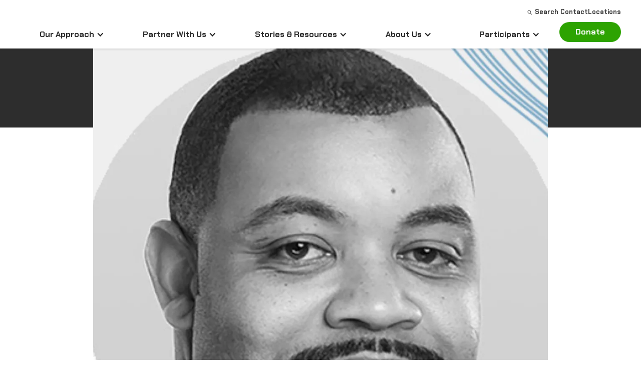

--- FILE ---
content_type: text/html
request_url: https://www.ceoworks.org/blog/fair-chance-conversations-keilon-ratliff-kelly-services
body_size: 17840
content:
<!DOCTYPE html><!-- This site was created in Webflow. https://webflow.com --><!-- Last Published: Fri Jan 16 2026 14:25:39 GMT+0000 (Coordinated Universal Time) --><html data-wf-domain="www.ceoworks.org" data-wf-page="68947d34a0336d711a4a12e1" data-wf-site="68947d34a0336d711a4a12f1" lang="en" data-wf-collection="68947d34a0336d711a4a13cd" data-wf-item-slug="fair-chance-conversations-keilon-ratliff-kelly-services"><head><meta charset="utf-8"/><title>CEO | Fair Chance Conversations: Keilon Ratliff, Kelly Services</title><meta content="In our most recent fair chance conversation Salomon Moreno-Rosa and Matt Joyce had a conversation with Keilon Ratliff of Kelly services. Ratliff discussed how, as a staffing firm, Kelly Services has been able to drive the conversation about fair chance hiring at their client companies." name="description"/><meta content="width=device-width, initial-scale=1" name="viewport"/><meta content="Webflow" name="generator"/><link href="https://cdn.prod.website-files.com/68947d34a0336d711a4a12f1/css/ceo-staging.webflow.shared.1f16a3ab4.css" rel="stylesheet" type="text/css" integrity="sha384-Hxajq0kpqrs6OA51J78ttFfb5Ipq+9BLRPuA67FNZuO0CcWztvGGHvnyJakyHYeb" crossorigin="anonymous"/><link href="https://fonts.googleapis.com" rel="preconnect"/><link href="https://fonts.gstatic.com" rel="preconnect" crossorigin="anonymous"/><script src="https://ajax.googleapis.com/ajax/libs/webfont/1.6.26/webfont.js" type="text/javascript"></script><script type="text/javascript">WebFont.load({  google: {    families: ["Inter:regular","Chakra Petch:regular,500,600,700"]  }});</script><script src="https://use.typekit.net/meb6zjv.js" type="text/javascript"></script><script type="text/javascript">try{Typekit.load();}catch(e){}</script><script type="text/javascript">!function(o,c){var n=c.documentElement,t=" w-mod-";n.className+=t+"js",("ontouchstart"in o||o.DocumentTouch&&c instanceof DocumentTouch)&&(n.className+=t+"touch")}(window,document);</script><link href="https://cdn.prod.website-files.com/68947d34a0336d711a4a12f1/68947d34a0336d711a4a132b_ceo_logo_32.png" rel="shortcut icon" type="image/x-icon"/><link href="https://cdn.prod.website-files.com/68947d34a0336d711a4a12f1/68947d34a0336d711a4a130d_ceo_logo_256.png" rel="apple-touch-icon"/><script async="" src="https://www.googletagmanager.com/gtag/js?id=G-19TYCQLQL2"></script><script type="text/javascript">window.dataLayer = window.dataLayer || [];function gtag(){dataLayer.push(arguments);}gtag('set', 'developer_id.dZGVlNj', true);gtag('js', new Date());gtag('config', 'G-19TYCQLQL2');</script><!-- Google tag (gtag.js) -->
<script async src="https://www.googletagmanager.com/gtag/js?id=AW-959612789"></script>
<script>
  window.dataLayer = window.dataLayer || [];
  function gtag(){dataLayer.push(arguments);}
  gtag('js', new Date());

  gtag('config', 'AW-959612789');
</script>

<!-- Event snippet for Form Fill /contact conversion page -->
<script>
  gtag('event', 'conversion', {'send_to': 'AW-959612789/GdlECOuOnHIQ9Y7KyQM'});
</script>

<meta name="keywords" content="Employment,Reentry,Justice-impacted,Jobs for felons,Ex-con jobs,Jobs after prison"></head><body class="body"><div class="page-wrapper"><div class="global-styles w-embed"><style>

/* Make text look crisper and more legible in all browsers */
body {
  -webkit-font-smoothing: antialiased;
  -moz-osx-font-smoothing: grayscale;
  font-smoothing: antialiased;
  text-rendering: optimizeLegibility;
}

/* Focus state style for keyboard navigation for the focusable elements */
*[tabindex]:focus-visible,
  input[type="file"]:focus-visible {
   outline: 0.125rem solid #4d65ff;
   outline-offset: 0.125rem;
}

/* Set color style to inherit */
.inherit-color * {
    color: inherit;
}

/* Get rid of top margin on first element in any rich text element */
.w-richtext > :not(div):first-child, .w-richtext > div:first-child > :first-child {
  margin-top: 0 !important;
}

/* Get rid of bottom margin on last element in any rich text element */
.w-richtext>:last-child, .w-richtext ol li:last-child, .w-richtext ul li:last-child {
	margin-bottom: 0 !important;
}


/* Make sure containers never lose their center alignment */
.container-medium,.container-small, .container-large {
	margin-right: auto !important;
  margin-left: auto !important;
}

/* 
Make the following elements inherit typography styles from the parent and not have hardcoded values. 
Important: You will not be able to style for example "All Links" in Designer with this CSS applied.
Uncomment this CSS to use it in the project. Leave this message for future hand-off.
*/
/*
a,
.w-input,
.w-select,
.w-tab-link,
.w-nav-link,
.w-dropdown-btn,
.w-dropdown-toggle,
.w-dropdown-link {
  color: inherit;
  text-decoration: inherit;
  font-size: inherit;
}
*/

/* Apply "..." after 3 lines of text */
.text-style-3lines {
	display: -webkit-box;
	overflow: hidden;
	-webkit-line-clamp: 3;
	-webkit-box-orient: vertical;
}

/* Apply "..." after 2 lines of text */
.text-style-2lines {
	display: -webkit-box;
	overflow: hidden;
	-webkit-line-clamp: 2;
	-webkit-box-orient: vertical;
}

/* These classes are never overwritten */
.hide {
  display: none !important;
}

@media screen and (max-width: 991px) {
    .hide, .hide-tablet {
        display: none !important;
    }
}
  @media screen and (max-width: 767px) {
    .hide-mobile-landscape{
      display: none !important;
    }
}
  @media screen and (max-width: 479px) {
    .hide-mobile{
      display: none !important;
    }
}
 
.margin-0 {
  margin: 0rem !important;
}
  
.padding-0 {
  padding: 0rem !important;
}

.spacing-clean {
padding: 0rem !important;
margin: 0rem !important;
}

.margin-top {
  margin-right: 0rem !important;
  margin-bottom: 0rem !important;
  margin-left: 0rem !important;
}

.padding-top {
  padding-right: 0rem !important;
  padding-bottom: 0rem !important;
  padding-left: 0rem !important;
}
  
.margin-right {
  margin-top: 0rem !important;
  margin-bottom: 0rem !important;
  margin-left: 0rem !important;
}

.padding-right {
  padding-top: 0rem !important;
  padding-bottom: 0rem !important;
  padding-left: 0rem !important;
}

.margin-bottom {
  margin-top: 0rem !important;
  margin-right: 0rem !important;
  margin-left: 0rem !important;
}

.padding-bottom {
  padding-top: 0rem !important;
  padding-right: 0rem !important;
  padding-left: 0rem !important;
}

.margin-left {
  margin-top: 0rem !important;
  margin-right: 0rem !important;
  margin-bottom: 0rem !important;
}
  
.padding-left {
  padding-top: 0rem !important;
  padding-right: 0rem !important;
  padding-bottom: 0rem !important;
}
  
.margin-horizontal {
  margin-top: 0rem !important;
  margin-bottom: 0rem !important;
}

.padding-horizontal {
  padding-top: 0rem !important;
  padding-bottom: 0rem !important;
}

.margin-vertical {
  margin-right: 0rem !important;
  margin-left: 0rem !important;
}
  
.padding-vertical {
  padding-right: 0rem !important;
  padding-left: 0rem !important;
}

</style></div><div class="nav_fixed"><div class="w-embed"><style>
/* Desktop-only hover behavior */
@media (min-width: 992px) {
  .nav_container {
    height: clamp(90px, 10svh, 106px);
    overflow: hidden;
    transition: height 0.3s ease;
  }
}
</style></div><div data-animation="default" data-collapse="medium" data-duration="400" data-easing="ease" data-easing2="ease" role="banner" class="nav_component w-nav"><div class="padding-global"><div class="container-large w-container"><div class="main_nav_wrap"><a href="/" class="brand w-nav-brand"><div class="code-embed w-embed"><svg xmlns="http://www.w3.org/2000/svg" viewBox="0 0 183.3 74" id="ceo-logo-full"><path fill="#2CA200" d="M73.4 37c0 20.3-16.4 36.7-36.7 36.7C16.4 73.7 0 57.3 0 37S16.4.3 36.7.3 73.4 16.7 73.4 37z"/><path fill="#FFF" d="M28 40.3c-.8 3.1-3.5 4.1-5.5 4.1-4.2 0-6.6-2.4-6.6-7.2 0-3.9 1.8-7.5 7-7.5 3 0 5 1.5 5 2.8 0 1.1-1.1 1.5-1.7 1.5-.5 0-.7-.2-.9-.7-.6-1.5-1.4-2.5-2.7-2.5-1.9 0-3.6 1.7-3.6 5.9 0 2.8.8 6.2 4.2 6.2 2.1 0 3.2-1 4-3l.8.4zM37.8 35.5c.8 0 1-.4 1-.9 0-1.1-.3-3.8-2.9-3.8-2.9 0-3.3 3.5-3.3 4.7h5.2zm-5.3 1.1c-.1 3 .7 6.3 4.2 6.3 2.2 0 3.2-1.3 4.1-3l.9.5c-.8 2.3-2.4 4-5.6 4-4.8 0-6.6-2.8-6.6-7.2 0-4.3 2.1-7.5 6.6-7.5 5.2 0 5.8 4.1 5.8 5.8 0 .9-.5 1.2-1.2 1.2l-8.2-.1zM50.6 43.4c2.6 0 3.8-2.4 3.8-6.3s-1.2-6.3-3.8-6.3c-2.6 0-3.8 2.4-3.8 6.3s1.2 6.3 3.8 6.3zm6.9-6.3c0 4.6-2.2 7.3-6.9 7.3-4.6 0-6.9-2.7-6.9-7.3s2.3-7.4 6.9-7.4 6.9 2.8 6.9 7.4z"/><g><path fill="currentColor" d="M87 21.1c0-3.1 2.3-5.2 5.4-5.2 2.2 0 3.5 1.2 4.2 2.5l-1.8.9c-.4-.8-1.3-1.5-2.4-1.5-1.8 0-3.2 1.4-3.2 3.3s1.3 3.3 3.2 3.3c1 0 1.9-.6 2.4-1.5l1.8.9c-.7 1.3-2 2.5-4.2 2.5-3.1 0-5.4-2.1-5.4-5.2zM97.4 22.5c0-2.1 1.6-3.8 3.8-3.8 2.2 0 3.7 1.6 3.7 4v.5h-5.4c.1.9.9 1.6 2.1 1.6.6 0 1.5-.3 1.9-.7l.9 1.3c-.7.7-1.9 1-3 1-2.3-.1-4-1.6-4-3.9zm3.8-2.2c-1.2 0-1.7.8-1.8 1.6h3.6c0-.8-.5-1.6-1.8-1.6zM111.3 26.2v-4.4c0-1-.5-1.4-1.3-1.4s-1.3.4-1.7.8v4.9h-1.9v-7.3h1.9v.9c.5-.5 1.4-1.1 2.6-1.1 1.6 0 2.4.9 2.4 2.3v5.2h-2zM115.8 24.3v-3.8h-1.2v-1.7h1.2v-2h1.9v2h1.5v1.7h-1.5v3.3c0 .5.2.8.7.8.3 0 .6-.1.7-.2l.4 1.5c-.3.3-.8.5-1.6.5-1.3-.1-2.1-.8-2.1-2.1zM120.5 22.5c0-2.1 1.6-3.8 3.8-3.8 2.2 0 3.7 1.6 3.7 4v.5h-5.4c.1.9.9 1.6 2.1 1.6.6 0 1.5-.3 1.9-.7l.9 1.3c-.7.7-1.9 1-3 1-2.4-.1-4-1.6-4-3.9zm3.7-2.2c-1.2 0-1.7.8-1.8 1.6h3.6c0-.8-.5-1.6-1.8-1.6zM129.7 26.2v-7.3h1.9v1c.5-.6 1.4-1.2 2.3-1.2v1.9h-.5c-.6 0-1.5.4-1.8.8v4.8h-1.9zM140.2 26.2v-5.6H139v-1.7h1.2v-.3c0-1.6 1-2.6 2.4-2.6.7 0 1.5.2 1.9.7l-.7 1.2c-.2-.2-.5-.3-.8-.3-.5 0-.9.3-.9 1.1v.3h1.5v1.7h-1.5v5.6l-1.9-.1zM144.3 22.5c0-2.1 1.5-3.8 3.9-3.8s3.9 1.8 3.9 3.8-1.5 3.8-3.9 3.8-3.9-1.7-3.9-3.8zm5.7 0c0-1.1-.7-2.1-1.9-2.1s-1.9 1-1.9 2.1.7 2.1 1.9 2.1c1.3 0 1.9-.9 1.9-2.1zM153.5 26.2v-7.3h1.9v1c.5-.6 1.4-1.2 2.3-1.2v1.9h-.5c-.6 0-1.5.4-1.8.8v4.8h-1.9zM87.5 42.1V32h7.1v1.9h-5V36h4.9v1.9h-4.9v2.3h5v1.9h-7.1zM105.4 42.1v-4.6c0-.7-.3-1.2-1.1-1.2-.7 0-1.2.5-1.5.8V42h-1.9v-4.6c0-.7-.3-1.2-1.1-1.2-.7 0-1.2.5-1.5.8v4.9h-1.9v-7.3h1.9v.9c.3-.4 1.3-1.1 2.4-1.1 1.1 0 1.8.5 2 1.3.4-.6 1.4-1.3 2.5-1.3 1.3 0 2.1.7 2.1 2.2v5.3l-1.9.2zM111.2 41.2v3.7h-1.9V34.8h1.9v.9c.6-.7 1.4-1.1 2.3-1.1 1.9 0 3.2 1.4 3.2 3.8s-1.4 3.8-3.2 3.8c-.9.1-1.7-.3-2.3-1zm3.5-2.7c0-1.3-.8-2.1-1.9-2.1-.6 0-1.3.3-1.6.8v2.6c.3.5 1 .8 1.6.8 1.2 0 1.9-.9 1.9-2.1zM118.2 42.1V32h1.9v10.1h-1.9zM121.6 38.5c0-2.1 1.5-3.8 3.9-3.8s3.9 1.8 3.9 3.8c0 2.1-1.5 3.8-3.9 3.8s-3.9-1.8-3.9-3.8zm5.7 0c0-1.1-.7-2.1-1.9-2.1s-1.9 1-1.9 2.1.7 2.1 1.9 2.1c1.3 0 1.9-1 1.9-2.1zM130.9 43.3c.2.1.4.1.6.1.5 0 .8-.1 1-.5l.3-.6-3-7.4h2.1l1.9 5.1 1.9-5.1h2.1l-3.4 8.5c-.5 1.4-1.5 1.7-2.8 1.8-.2 0-.7 0-.9-.1l.2-1.8zM148 42.1v-4.6c0-.7-.3-1.2-1.1-1.2-.7 0-1.2.5-1.5.8V42h-1.9v-4.6c0-.7-.3-1.2-1.1-1.2-.7 0-1.2.5-1.5.8v4.9H139v-7.3h1.9v.9c.3-.4 1.3-1.1 2.4-1.1 1.1 0 1.8.5 2 1.3.4-.6 1.4-1.3 2.5-1.3 1.3 0 2.1.7 2.1 2.2v5.3l-1.9.2zM151.5 38.5c0-2.1 1.6-3.8 3.8-3.8 2.2 0 3.7 1.6 3.7 4v.5h-5.4c.1.9.9 1.6 2.1 1.6.6 0 1.5-.3 1.9-.7l.9 1.3c-.7.7-1.9 1-3 1-2.4-.1-4-1.6-4-3.9zm3.7-2.3c-1.2 0-1.7.8-1.8 1.6h3.6c0-.7-.5-1.6-1.8-1.6zM165.3 42.1v-4.4c0-1-.5-1.4-1.3-1.4s-1.3.4-1.7.8V42h-1.9v-7.3h1.9v.9c.5-.5 1.4-1.1 2.6-1.1 1.6 0 2.4.9 2.4 2.3V42h-2zM169.6 40.3v-3.8h-1.2v-1.7h1.2v-2h1.9v2h1.5v1.7h-1.5v3.3c0 .5.2.8.7.8.3 0 .6-.1.7-.2l.4 1.5c-.3.3-.8.5-1.6.5-1.4-.1-2.1-.8-2.1-2.1zM87 53c0-3 2.2-5.2 5.3-5.2 3 0 5.3 2.2 5.3 5.2s-2.2 5.2-5.3 5.2c-3.1 0-5.3-2.1-5.3-5.2zm8.3 0c0-1.9-1.2-3.3-3.1-3.3-1.9 0-3.1 1.4-3.1 3.3s1.2 3.3 3.1 3.3c1.9 0 3.1-1.4 3.1-3.3zM101 57.1v3.7h-1.9v-10h1.9v.9c.6-.7 1.4-1.1 2.3-1.1 1.9 0 3.2 1.4 3.2 3.8s-1.4 3.8-3.2 3.8c-.9 0-1.7-.3-2.3-1.1zm3.5-2.7c0-1.3-.8-2.1-1.9-2.1-.6 0-1.3.3-1.6.8v2.6c.3.5 1 .8 1.6.8 1.1 0 1.9-.8 1.9-2.1zM109.9 57.1v3.7H108v-10h1.9v.9c.6-.7 1.4-1.1 2.3-1.1 1.9 0 3.2 1.4 3.2 3.8s-1.4 3.8-3.2 3.8c-.9 0-1.7-.3-2.3-1.1zm3.5-2.7c0-1.3-.8-2.1-1.9-2.1-.6 0-1.3.3-1.6.8v2.6c.3.5 1 .8 1.6.8 1.1 0 1.9-.8 1.9-2.1zM116.7 54.4c0-2.1 1.5-3.8 3.9-3.8s3.9 1.8 3.9 3.8-1.5 3.8-3.9 3.8c-2.5 0-3.9-1.7-3.9-3.8zm5.7 0c0-1.1-.7-2.1-1.9-2.1s-1.9 1-1.9 2.1.7 2.1 1.9 2.1 1.9-.9 1.9-2.1zM125.9 58.1v-7.3h1.9v1c.5-.6 1.4-1.2 2.3-1.2v1.9h-.5c-.6 0-1.5.4-1.8.8v4.8h-1.9zM132.6 56.2v-3.8h-1.2v-1.7h1.2v-2h1.9v2h1.5v1.7h-1.5v3.3c0 .5.2.8.7.8.3 0 .6-.1.7-.2l.4 1.5c-.3.3-.8.5-1.6.5-1.4-.1-2.1-.7-2.1-2.1zM142.6 58.1v-.9c-.5.5-1.4 1.1-2.6 1.1-1.6 0-2.4-.9-2.4-2.3v-5.2h1.9v4.4c0 1 .5 1.3 1.3 1.3.7 0 1.3-.4 1.7-.8v-4.9h1.9v7.3h-1.8zM151.3 58.1v-4.4c0-1-.5-1.4-1.3-1.4s-1.3.4-1.7.8V58h-1.9v-7.3h1.9v.9c.5-.5 1.4-1.1 2.6-1.1 1.6 0 2.4.9 2.4 2.3V58h-2zM154.7 48.8c0-.6.5-1.1 1.1-1.1.6 0 1.1.5 1.1 1.1 0 .6-.5 1.1-1.1 1.1-.6.1-1.1-.4-1.1-1.1zm.2 9.3v-7.3h1.9v7.3h-1.9zM159.8 56.2v-3.8h-1.2v-1.7h1.2v-2h1.9v2h1.5v1.7h-1.5v3.3c0 .5.2.8.7.8.3 0 .6-.1.7-.2l.4 1.5c-.3.3-.8.5-1.6.5-1.4-.1-2.1-.7-2.1-2.1zM165 48.8c0-.6.5-1.1 1.1-1.1.6 0 1.1.5 1.1 1.1 0 .6-.5 1.1-1.1 1.1-.6.1-1.1-.4-1.1-1.1zm.2 9.3v-7.3h1.9v7.3h-1.9zM168.6 54.4c0-2.1 1.6-3.8 3.8-3.8 2.2 0 3.7 1.6 3.7 4v.4h-5.4c.1.9.9 1.6 2.1 1.6.6 0 1.5-.3 1.9-.7l.9 1.3c-.7.7-1.9 1-3 1-2.3 0-4-1.4-4-3.8zm3.8-2.2c-1.2 0-1.7.8-1.8 1.6h3.6c-.1-.8-.6-1.6-1.8-1.6zM176.9 57.1l.8-1.4c.5.5 1.6 1 2.5 1 .8 0 1.2-.3 1.2-.8 0-1.2-4.3-.2-4.3-3.1 0-1.2 1.1-2.3 3-2.3 1.2 0 2.2.4 2.9 1l-.8 1.4c-.4-.5-1.3-.8-2.2-.8-.7 0-1.1.3-1.1.7 0 1.1 4.3.2 4.3 3.1 0 1.3-1.1 2.3-3.2 2.3-1.2 0-2.4-.4-3.1-1.1z"/></g></svg></div></a><div class="div-block-24"><div class="top_nav_row"><ul role="list" class="list-2 w-list-unstyled"><li class="tap_nav_li"><div class="code-embed-2 w-embed"><svg xmlns="http://www.w3.org/2000/svg" xmlns:xlink="http://www.w3.org/1999/xlink" aria-hidden="true" role="img" class="iconify iconify--ic" width="100%" height="100%" preserveAspectRatio="xMidYMid meet" viewBox="0 0 24 24"><path fill="currentColor" d="M15.5 14h-.79l-.28-.27a6.5 6.5 0 0 0 1.48-5.34c-.47-2.78-2.79-5-5.59-5.34a6.505 6.505 0 0 0-7.27 7.27c.34 2.8 2.56 5.12 5.34 5.59a6.5 6.5 0 0 0 5.34-1.48l.27.28v.79l4.25 4.25c.41.41 1.08.41 1.49 0s.41-1.08 0-1.49zm-6 0C7.01 14 5 11.99 5 9.5S7.01 5 9.5 5S14 7.01 14 9.5S11.99 14 9.5 14"></path></svg></div><a href="/search" class="nav_menu_link text-size-small is_brand_grey">Search</a></li><li class="tap_nav_li"><a href="/contact" class="nav_menu_link text-size-small is_brand_grey">Contact</a></li><li class="tap_nav_li"><a href="/locations" class="nav_menu_link text-size-small is_brand_grey">Locations</a></li></ul></div><nav role="navigation" class="nav-menu w-nav-menu"><div class="nav_links_wrap"><div data-hover="true" data-delay="200" class="nav_dropdown w-dropdown"><div class="nav_dropdown_toggle w-dropdown-toggle"><div class="w-icon-dropdown-toggle"></div><div class="nav_menu_title">Our Approach</div></div><nav class="dropdown-list w-dropdown-list"><a href="/our-model" class="nav_menu_link">Our Model</a><a href="/who-we-serve" class="nav_menu_link">Who We Serve</a><a href="/policy-advocacy" class="nav_menu_link">Policy &amp; Advocacy</a><a href="/impact-research" class="nav_menu_link">Research</a><a href="/ai-for-opportunity" class="nav_menu_link">AI for Opportunity</a></nav></div><div data-hover="true" data-delay="200" class="nav_dropdown w-dropdown"><div class="nav_dropdown_toggle w-dropdown-toggle"><div class="w-icon-dropdown-toggle"></div><div class="nav_menu_title">Partner With Us</div></div><nav class="dropdown-list w-dropdown-list"><a href="/crew-staffing" class="nav_menu_link">Crew Staffing</a><a href="/direct-hiring" class="nav_menu_link">Direct Hiring</a><a href="/corporate-engagement" class="nav_menu_link">Corporate Engagement</a><a href="/employer-workforce-consulting" class="nav_menu_link">Fair Chance Consulting</a></nav></div><div data-hover="true" data-delay="200" class="nav_dropdown w-dropdown"><div class="nav_dropdown_toggle w-dropdown-toggle"><div class="w-icon-dropdown-toggle"></div><div class="nav_menu_title">Stories &amp; Resources</div></div><nav class="dropdown-list w-dropdown-list"><a href="/blog" class="nav_menu_link">Blog</a><a href="/stories/participants" class="nav_menu_link">Participant Stories</a><a href="/news" class="nav_menu_link">In the News</a><a href="/publications" class="nav_menu_link">Publications</a><a href="/releases-and-statements" class="nav_menu_link">Releases &amp; <br/>Statements</a></nav></div><div data-hover="true" data-delay="200" class="nav_dropdown w-dropdown"><div class="nav_dropdown_toggle w-dropdown-toggle"><div class="w-icon-dropdown-toggle"></div><div class="nav_menu_title">About Us</div></div><nav class="dropdown-list w-dropdown-list"><a href="/mission" class="nav_menu_link">Mission and Values</a><a href="/leadership" class="nav_menu_link">Leadership</a><a href="/locations" class="nav_menu_link">Locations</a><a href="/careers" class="nav_menu_link">Careers</a><a href="/financials" class="nav_menu_link">Financials</a><a href="/join-us" class="nav_menu_link">Get Involved</a><a href="/media" class="nav_menu_link">Media</a></nav></div><div data-hover="true" data-delay="200" class="nav_dropdown w-dropdown"><div class="nav_dropdown_toggle w-dropdown-toggle"><div class="w-icon-dropdown-toggle"></div><div class="nav_menu_title">Participants</div></div><nav class="dropdown-list w-dropdown-list"><a href="/participants" class="nav_menu_link">Become a Participant</a><a href="https://nest.ceoworks.org/" class="nav_menu_link">CEO Nest</a></nav></div></div><div class="nav_grid"><div class="nav_col"><div class="accordion_box"><a href="#" class="nav_menu_link pointer_none w-nav-link">Our Approach</a></div><ul role="list" class="nav_list"><li class="nav_list_item"><a href="/our-model" class="nav_menu_link">Our Model</a></li><li class="nav_list_item"><a href="/who-we-serve" class="nav_menu_link">Who We Serve</a></li><li class="nav_list_item"><a href="/policy-advocacy" class="nav_menu_link">Policy &amp; Advocacy</a></li><li class="nav_list_item"><a href="/impact-research" class="nav_menu_link">Research</a></li><li class="nav_list_item"><a href="/ai-for-opportunity" class="nav_menu_link">AI for Opportunity</a></li></ul></div><div class="nav_col"><div class="accordion_box"><a href="#" class="nav_menu_link pointer_none w-nav-link">Partner With Us</a></div><ul role="list" class="nav_list"><li class="nav_list_item"><a href="/crew-staffing" class="nav_menu_link">Crew Staffing</a></li><li class="nav_list_item"><a href="/direct-hiring" class="nav_menu_link">Direct Hiring</a></li><li class="nav_list_item"><a href="/corporate-engagement" class="nav_menu_link">Corporate Engagement</a></li><li class="nav_list_item"><a href="/employer-workforce-consulting" class="nav_menu_link">Fair Chance Consulting</a></li></ul></div><div class="nav_col"><div class="accordion_box"><a href="#" class="nav_menu_link pointer_none w-nav-link">Stories &amp; Resources</a></div><ul role="list" class="nav_list"><li class="nav_list_item"><a href="/blog" class="nav_menu_link">Blog</a></li><li class="nav_list_item"><a href="/stories/participants" class="nav_menu_link">Participant Stories</a></li><li class="nav_list_item"><a href="/news" class="nav_menu_link">In the News</a></li><li class="nav_list_item"><a href="/publications" class="nav_menu_link">Publications</a></li><li class="nav_list_item"><a href="/releases-and-statements" class="nav_menu_link">Releases &amp; Statements</a></li></ul></div><div class="nav_col"><div class="accordion_box"><a href="#" class="nav_menu_link pointer_none w-nav-link">About Us</a></div><ul role="list" class="nav_list"><li class="nav_list_item"><a href="/mission" class="nav_menu_link">Mission and Values</a></li><li class="nav_list_item"><a href="/leadership" class="nav_menu_link">Leadership</a></li><li class="nav_list_item"><a href="/locations" class="nav_menu_link">Locations</a></li><li class="nav_list_item"><a href="/careers" class="nav_menu_link">Careers</a></li><li class="nav_list_item"><a href="/financials" class="nav_menu_link">Financials</a></li><li class="nav_list_item"><a href="/join-us" class="nav_menu_link">Get Involved</a></li><li class="nav_list_item"><a href="/media" class="nav_menu_link">Media</a></li></ul></div><div class="nav_col"><div class="accordion_box"><a href="#" class="nav_menu_link pointer_none w-nav-link">Participants</a></div><ul role="list" class="nav_list"><li class="nav_list_item"><a href="/participants" class="nav_menu_link">Become a Participant</a></li><li class="nav_list_item"><a href="https://nest.ceoworks.org/" class="nav_menu_link">CEO Nest</a></li></ul></div><div class="nav_btn_wrap"><a href="/donate" class="nav_btn w-button">Donate</a></div></div><div class="nav_btn_wrap hide_mobile"><a href="/donate" class="nav_btn w-button">Donate</a></div></nav><div class="menu-button w-nav-button"><div class="w-icon-nav-menu"></div></div></div></div></div></div></div></div><div class="w-embed"><style>
.p1.ms_blog_grid {
  display: grid;
  grid-template-columns: 1fr 1fr;
  gap: 1.5rem;
  padding: 0;
  box-sizing: border-box;
  align-items: start; /* Ensure vertical alignment */
  justify-items: start; /* Ensures horizontal alignment */
}

.p1.ms_blog_grid > * {
  margin: 0 !important;
  padding: 0 !important;
  width: 100%;
  box-sizing: border-box;
  float: none !important;
  clear: none !important;
  display: block; /* Prevent span or inline misalignment */
}


.p1.ms_blog_grid p:empty {
  display: none;
}
.p1.ms_blog_grid p:empty,
.p1.ms_blog_grid div:empty,
.p1.ms_blog_grid figure:empty {
  display: none;
}

.p1.ms_blog_grid > *:first-child:empty {
  display: none;
}

.p1.ms_blog_grid .column {
  display: flex;
  flex-direction: column;
  gap: 1.5rem;
}
</style></div><div class="main-wrapper"><section class="section_hero is_blog"><div class="padding-global padding-section-5rem"><div class="container-large"><div class="blog_hero_wrap"><div class="hero_content is_blog"><div class="blog_info"><div class="p1 text-size-1rem">Inclusive Hiring</div><div class="p1 text-size-1rem">|</div><div class="p1 text-size-1rem">Dec 12, 2022</div></div><div id="w-node-_7eb5e582-8849-e12f-22e3-506f4dd07629-1a4a12e1" class="margin-top is_blog"><h1 class="heading-style-h1 line-height_1-2 blog_heading">Fair Chance Conversations: Keilon Ratliff, Kelly Services</h1></div></div></div></div></div></section><section class="section_statement"><div class="padding-global"><div class="container-large"><div class="blog_img_wrap"><img src="https://cdn.prod.website-files.com/68947d34a0336d711a4a12fc/68947f101db5ae2a3d82e5ff_687e5a3a8416b9e5efd72460_Keilon-Ratliff-Levelset-blog2.webp" loading="lazy" alt="" class="blog_img"/></div><div class="section_heading_wrap underlined is_blog hide"><div class="div-block-11"><ul data-share-via="ceoworks" data-share-text="You&#x27;ve got to read this!" data-share-hashtags="rehire, secondchances, ceo" role="list" class="list no_indent"><li class="list_item flex_h"><a id="share-fb" aria-label="Share on Facebook" href="https://www.facebook.com/ceoworks" target="_blank" class="social_link w-inline-block"><div class="social_icon w-embed"><svg width="100%" height="100%" viewBox="0 0 30 30" fill="none" xmlns="http://www.w3.org/2000/svg">
<rect width="30" height="30" rx="15" fill="#2DA301"/>
<path d="M16.4964 24.5V15.8473H19.458L19.8982 12.4595H16.4964V10.3016C16.4964 9.324 16.7727 8.65467 18.1962 8.65467H20V5.63426C19.1224 5.54155 18.2402 5.49679 17.3575 5.50018C14.7397 5.50018 12.9424 7.07532 12.9424 9.96694V12.4532H10V15.841H12.9488V24.5H16.4964Z" fill="white"/>
</svg></div></a><a id="share-in" aria-label="Share on LinkedIn" href="https://www.linkedin.com/company/center-for-employment-opportunities/" target="_blank" class="social_link w-inline-block"><div class="social_icon w-embed"><svg width="100%" height="100%" viewBox="0 0 30 30" fill="none" xmlns="http://www.w3.org/2000/svg">
<rect width="30" height="30" rx="15" fill="#2DA301"/>
<path d="M9.73725 11.3982C10.6436 11.3982 11.3783 10.6635 11.3783 9.75721C11.3783 8.85091 10.6436 8.11621 9.73725 8.11621C8.83095 8.11621 8.09625 8.85091 8.09625 9.75721C8.09625 10.6635 8.83095 11.3982 9.73725 11.3982Z" fill="white"/>
<path d="M12.9277 12.641V21.7453H15.7545V17.243C15.7545 16.055 15.978 14.9045 17.451 14.9045C18.9037 14.9045 18.9217 16.2628 18.9217 17.318V21.746H21.75V16.7533C21.75 14.3008 21.222 12.416 18.3555 12.416C16.9792 12.416 16.0567 13.1713 15.6795 13.886H15.6412V12.641H12.9277ZM8.32123 12.641H11.1525V21.7453H8.32123V12.641Z" fill="white"/>
</svg></div></a></li></ul></div></div><div class="blog-content"><a href="/morethanabackground" class="button is-brand full-width w-condition-invisible w-button">Back to #MoreThanABackground</a><a href="#" class="button is-brand full-width w-condition-invisible w-button">Learn More About Second Chance Month</a><div class="p1 w-richtext"><ul role="list"><li>Kelly services is a leading international staffing firm with a companywide focus on <em>Equity@Work</em> (check out our blog post <a href="https://www.levelset.us/post/kelly-services-launches-a-second-chance-hiring-program-knocking-down-unjust-barriers-to-work">here </a>for more)</li><li>As a staffing firm, Kelly actively encourages and coaches its customers on the value of Fair Chance employment and helps them adjust policy and practice as needed.</li><li>Kelly recently evaluated the success of <a href="https://www.kellyservices.com/global/about-us/equity-at-work/equity-at-work-articles/equity-in-action-how-toyota--kelly-are-knocking-down-criminal-history-barriers/">a partnership with Toyota</a> which included recruiting 1200 candidates with past justice involvement. They found the program expanded their candidate pool by 20%, helped improve retention by 70%, and increased diversity by 8%</li><li>Keilon believes proximity is key to driving change: &quot;For any leader of a company...when you come across someone who is justice-impacted and they tell you their story of what it took to get an opportunity, it will make you look at things a little bit differently.&quot;<br/>‍</li></ul><figure style="padding-bottom:56.206088992974244%" class="w-richtext-align-fullwidth w-richtext-figure-type-video"><div><iframe allowfullscreen="true" frameborder="0" scrolling="no" src="https://www.youtube.com/embed/oIBcw8mleU8"></iframe></div></figure><p>‍</p><p>In our most recent fair chance conversation Salomon Moreno-Rosa and Matt Joyce had a conversation with Keilon Ratliff of Kelly services. Ratliff discussed how, as a staffing firm, Kelly Services has been able to drive the conversation about fair chance hiring at their client companies. The Kelly33 model is unique in the industry and represents an innovative way to recruit undervalued talent with past justice involvement and encourage employers to consider this pool as both temporary and full-time employees.</p></div></div><div class="content-wrap blog_margin w-condition-invisible"><div class="blog-content"><div class="blog-intro-wrap"><h3 class="heading-style-h3 w-dyn-bind-empty"></h3><div class="p1 w-dyn-bind-empty w-richtext"></div></div></div></div></div></div></section><div class="section_ms_header w-condition-invisible"><div class="padding-global"><div class="container-large"><div class="ms_header_content"><h2 class="w-dyn-bind-empty"></h2><img src="https://cdn.prod.website-files.com/plugins/Basic/assets/placeholder.60f9b1840c.svg" loading="lazy" alt="" class="circle_img blog w-dyn-bind-empty"/></div></div></div></div><div class="section_ms_content w-condition-invisible"><div class="padding-global"><div class="container-large"><div class="ms_content_wrap"><div class="p1 ms_blog_grid"><div class="column left-col"></div><div class="column right-col"></div></div><div class="original-richtext"><div class="p1 w-dyn-bind-empty w-richtext"></div></div></div></div></div></div><div class="section_ms_header w-condition-invisible"><div class="padding-global"><div class="container-large"><div class="ms_header_content"><h2 class="w-dyn-bind-empty"></h2><img src="https://cdn.prod.website-files.com/plugins/Basic/assets/placeholder.60f9b1840c.svg" loading="lazy" alt="" class="circle_img blog w-dyn-bind-empty"/></div></div></div></div><div class="section_ms_content w-condition-invisible"><div class="padding-global"><div class="container-large"><div class="ms_content_wrap"><div class="p1 ms_blog_grid"><div class="column left-col"></div><div class="column right-col"></div></div><div class="original-richtext"><div class="p1 ms_blog_grid w-dyn-bind-empty w-richtext"></div></div></div></div></div></div><div class="section_ms_header w-condition-invisible"><div class="padding-global"><div class="container-large"><div class="ms_header_content"><h2 class="w-dyn-bind-empty"></h2><img src="https://cdn.prod.website-files.com/plugins/Basic/assets/placeholder.60f9b1840c.svg" loading="lazy" alt="" class="circle_img blog w-dyn-bind-empty"/></div></div></div></div><div class="section_ms_content w-condition-invisible"><div class="padding-global"><div class="container-large"><div class="ms_content_wrap"><div class="p1 ms_blog_grid"><div class="column left-col"></div><div class="column right-col"></div></div><div class="original-richtext"><div class="p1 ms_blog_grid w-dyn-bind-empty w-richtext"></div></div></div></div></div></div><div class="section_ms_header w-condition-invisible"><div class="padding-global"><div class="container-large"><div class="ms_header_content"><h2 class="w-dyn-bind-empty"></h2><img src="https://cdn.prod.website-files.com/plugins/Basic/assets/placeholder.60f9b1840c.svg" loading="lazy" alt="" class="circle_img blog w-dyn-bind-empty"/></div></div></div></div><div class="section_ms_content w-condition-invisible"><div class="padding-global"><div class="container-large"><div class="ms_content_wrap"><div class="p1 ms_blog_grid"><div class="column left-col"></div><div class="column right-col"></div></div><div class="original-richtext"><div class="p1 ms_blog_grid w-dyn-bind-empty w-richtext"></div></div></div></div></div></div><div class="section_ms_header w-condition-invisible"><div class="padding-global"><div class="container-large"><div class="ms_header_content"><h2 class="w-dyn-bind-empty"></h2><img src="https://cdn.prod.website-files.com/plugins/Basic/assets/placeholder.60f9b1840c.svg" loading="lazy" alt="" class="circle_img blog w-dyn-bind-empty"/></div></div></div></div><div class="section_ms_content w-condition-invisible"><div class="padding-global"><div class="container-large"><div class="ms_content_wrap"><div class="p1 ms_blog_grid"><div class="column left-col"></div><div class="column right-col"></div></div><div class="original-richtext"><div class="p1 ms_blog_grid w-dyn-bind-empty w-richtext"></div></div></div></div></div></div><div class="section_ms_header w-condition-invisible"><div class="padding-global"><div class="container-large"><div class="ms_header_content"><h2 class="w-dyn-bind-empty"></h2><img src="https://cdn.prod.website-files.com/plugins/Basic/assets/placeholder.60f9b1840c.svg" loading="lazy" alt="" class="circle_img blog w-dyn-bind-empty"/></div></div></div></div><div class="section_ms_content w-condition-invisible"><div class="padding-global"><div class="container-large"><div class="ms_content_wrap"><div class="p1 ms_blog_grid"><div class="column left-col"></div><div class="column right-col"></div></div><div class="original-richtext"><div class="p1 ms_blog_grid w-dyn-bind-empty w-richtext"></div></div></div></div></div></div><div class="section_ms_header w-condition-invisible"><div class="padding-global"><div class="container-large"><div class="ms_header_content"><h2 class="w-dyn-bind-empty"></h2><img src="https://cdn.prod.website-files.com/plugins/Basic/assets/placeholder.60f9b1840c.svg" loading="lazy" alt="" class="circle_img blog w-dyn-bind-empty"/></div></div></div></div><div class="section_ms_content w-condition-invisible"><div class="padding-global"><div class="container-large"><div class="ms_content_wrap"><div class="p1 ms_blog_grid"><div class="column left-col"></div><div class="column right-col"></div></div><div class="original-richtext"><div class="p1 ms_blog_grid w-dyn-bind-empty w-richtext"></div></div></div></div></div></div><div class="section_closing_statement w-condition-invisible"><div class="padding-global"><div class="container-large"><div class="content-wrap no-margin"><div class="p1 w-dyn-bind-empty w-richtext"></div></div></div></div></div><section class="section_related_statements"><div class="padding-global"><div class="container-large"><div class="related_wrap"><div class="flex_auto_h margin-bottom margin-large"><h3>Similar News</h3><a href="/blog" class="button is-brand w-button">View All News</a></div><div class="w-dyn-list"><div role="list" class="related_statements_wrap w-dyn-items"><div role="listitem" class="related_statement w-dyn-item"><img src="https://cdn.prod.website-files.com/68947d34a0336d711a4a12fc/68947f14366b89cfcd390c76_687e5a3a1131a19e9cfc340e_RayvonG_blog.webp" loading="lazy" alt="" class="related_img"/><div class="div-block-82"><a href="/blog/from-participant-to-advocate-rayvon-is-advancing-criminal-legal-system-reforms" class="link is_statements">From participant to advocate,  RayVon is advancing criminal legal system reforms</a><div class="blog_type">Inclusive Hiring</div><a href="/blog/from-participant-to-advocate-rayvon-is-advancing-criminal-legal-system-reforms" class="button is-brand secondary auto-left w-button">Read More</a></div></div><div role="listitem" class="related_statement w-dyn-item"><img src="https://cdn.prod.website-files.com/68947d34a0336d711a4a12fc/68947f04de88eed8f3f03dab_687e5a3aebbbf9d81d3b3385_Aspen-Levelset-blog.webp" loading="lazy" alt="" class="related_img"/><div class="div-block-82"><a href="/blog/aspen-institute-releases-a-rework-reentry-playbook" class="link is_statements">Aspen Institute Releases a Rework Reentry Playbook</a><div class="blog_type">Inclusive Hiring</div><a href="/blog/aspen-institute-releases-a-rework-reentry-playbook" class="button is-brand secondary auto-left w-button">Read More</a></div></div><div role="listitem" class="related_statement w-dyn-item"><img src="https://cdn.prod.website-files.com/68947d34a0336d711a4a12fc/68947f04a92fcedc9534de60_687e5a3a7dee7958b53e9b51_QuincyNorman_blog.webp" loading="lazy" alt="" class="related_img"/><div class="div-block-82"><a href="/blog/as-ceos-new-midwest-social-enterprise-manager-quincy-is-creating-pathways-to-economic-mobility" class="link is_statements">As CEO’s new Midwest Social Enterprise Manager, Quincy is creating pathways to economic mobility</a><div class="blog_type">Staff Stories</div><a href="/blog/as-ceos-new-midwest-social-enterprise-manager-quincy-is-creating-pathways-to-economic-mobility" class="button is-brand secondary auto-left w-button">Read More</a></div></div></div></div></div></div></div></section><div data-w-id="143d7137-62f4-f363-734c-64fce25fad2e" class="sticky_join_cta"><a href="/join-us" class="cta_link_wrap w-inline-block"><div data-w-id="143d7137-62f4-f363-734c-64fce25fad30" class="cta_button"><div class="cta_link_text">Join Us</div></div></a></div><section class="section_cta_bottom"><div class="padding-global"><div class="container-large"><div class="cta_bottom_btn_wrap"><a href="/donate" class="button is-brand is-large w-button">Invest in Opportunity</a></div></div></div></section><footer class="footer"><div class="padding-global"><div class="container-large"><div class="_4_col_grid hide-tablet"><div class="footer_col"><ul role="list" class="list-3"><li><a href="/media" class="footer_link text-size-large footer_nav">Media</a></li><li><a href="/contact" class="footer_link text-size-large footer_nav">Contact</a></li><li><a href="/careers" class="footer_link text-size-large footer_nav">Careers</a></li><li><a href="https://nest.ceoworks.org/" target="_blank" class="footer_link text-size-large footer_nav">CEO Nest</a></li></ul></div><div class="footer_col"><ul role="list" class="list w-list-unstyled"><li class="list_item"><div class="footer_text"><strong>50 Broadway, Suite 1604</strong></div></li><li class="list_item"><div class="footer_text"><strong>New York, NY</strong></div></li><li class="list_item"><div class="footer_text"><strong>10004</strong></div></li></ul></div><div class="footer_col"><ul role="list" class="list w-list-unstyled"><li class="list_item"><a href="tel:2124224430" class="footer_link">P: 212.422.4430</a></li><li class="list_item"><a href="#" class="footer_link">F: 212.248.4432</a></li><li class="list_item"><a href="mailto:info@ceoworks.org?subject=Website%20Footer%20" class="footer_link">E: info@ceoworks.org</a></li><li class="list_item flex_h"><a href="https://www.facebook.com/ceoworks" target="_blank" class="social_link w-inline-block"><div class="social_icon w-embed"><svg width="100%" height="100%" viewBox="0 0 30 30" fill="none" xmlns="http://www.w3.org/2000/svg">
<rect width="30" height="30" rx="15" fill="#2DA301"/>
<path d="M16.4964 24.5V15.8473H19.458L19.8982 12.4595H16.4964V10.3016C16.4964 9.324 16.7727 8.65467 18.1962 8.65467H20V5.63426C19.1224 5.54155 18.2402 5.49679 17.3575 5.50018C14.7397 5.50018 12.9424 7.07532 12.9424 9.96694V12.4532H10V15.841H12.9488V24.5H16.4964Z" fill="white"/>
</svg></div></a><a href="https://www.tiktok.com/@returningstrong" target="_blank" class="social_link w-inline-block"><div class="social_icon w-embed"><svg width="100%" height="100%" viewBox="0 0 30 30" xmlns="http://www.w3.org/2000/svg">
  <rect width="30" height="30" rx="15" fill="#2DA301"/>
  <g transform="translate(10, 10)">
    <path fill="white" d="M9.6 -1.18s.51.5 0 0A4.28 4.28 0 0 1 8.54 -4h-3.09v12.4a2.59 2.59 0 0 1-2.59 2.5c-1.42 0-2.6-1.16-2.6-2.6c0-1.72 1.66-3.01 3.37-2.48V2.66c-3.45-.46-6.47 2.22-6.47 5.64c0 3.33 2.76 5.7 5.69 5.7c3.14 0 5.69-2.55 5.69-5.7V2.01a7.35 7.35 0 0 0 4.3 1.38V.3s-1.88.09-3.24-1.48"/>
  </g>
</svg></div></a><a href="https://www.linkedin.com/company/center-for-employment-opportunities/" target="_blank" class="social_link w-inline-block"><div class="social_icon w-embed"><svg width="100%" height="100%" viewBox="0 0 30 30" fill="none" xmlns="http://www.w3.org/2000/svg">
<rect width="30" height="30" rx="15" fill="#2DA301"/>
<path d="M9.73725 11.3982C10.6436 11.3982 11.3783 10.6635 11.3783 9.75721C11.3783 8.85091 10.6436 8.11621 9.73725 8.11621C8.83095 8.11621 8.09625 8.85091 8.09625 9.75721C8.09625 10.6635 8.83095 11.3982 9.73725 11.3982Z" fill="white"/>
<path d="M12.9277 12.641V21.7453H15.7545V17.243C15.7545 16.055 15.978 14.9045 17.451 14.9045C18.9037 14.9045 18.9217 16.2628 18.9217 17.318V21.746H21.75V16.7533C21.75 14.3008 21.222 12.416 18.3555 12.416C16.9792 12.416 16.0567 13.1713 15.6795 13.886H15.6412V12.641H12.9277ZM8.32123 12.641H11.1525V21.7453H8.32123V12.641Z" fill="white"/>
</svg></div></a><a href="https://www.instagram.com/ceoworks/" target="_blank" class="social_link w-inline-block"><div class="social_icon w-embed"><svg width="100%" height="100%" viewBox="0 0 30 30" fill="none" xmlns="http://www.w3.org/2000/svg">
<path d="M30 15C30 23.2843 23.2843 30 15 30C6.71573 30 0 23.2843 0 15C0 6.71573 6.71573 0 15 0C23.2843 0 30 6.71573 30 15Z" fill="#2DA301"/>
<path d="M15.0078 9.81246C13.6241 9.81246 12.297 10.3621 11.3186 11.3406C10.3401 12.319 9.79043 13.6461 9.79043 15.0298C9.79043 16.4136 10.3401 17.7406 11.3186 18.7191C12.297 19.6975 13.6241 20.2472 15.0078 20.2472C16.3916 20.2472 17.7186 19.6975 18.6971 18.7191C19.6755 17.7406 20.2252 16.4136 20.2252 15.0298C20.2252 13.6461 19.6755 12.319 18.6971 11.3406C17.7186 10.3621 16.3916 9.81246 15.0078 9.81246ZM15.0078 18.4182C14.1089 18.4182 13.2467 18.0611 12.6111 17.4255C11.9754 16.7898 11.6183 15.9277 11.6183 15.0287C11.6183 14.1298 11.9754 13.2676 12.6111 12.632C13.2467 11.9963 14.1089 11.6392 15.0078 11.6392C15.9068 11.6392 16.7689 11.9963 17.4046 12.632C18.0402 13.2676 18.3973 14.1298 18.3973 15.0287C18.3973 15.9277 18.0402 16.7898 17.4046 17.4255C16.7689 18.0611 15.9068 18.4182 15.0078 18.4182Z" fill="white"/>
<path d="M20.2252 11.1168C20.9456 11.1168 21.5296 10.5328 21.5296 9.81246C21.5296 9.09208 20.9456 8.50811 20.2252 8.50811C19.5048 8.50811 18.9209 9.09208 18.9209 9.81246C18.9209 10.5328 19.5048 11.1168 20.2252 11.1168Z" fill="white"/>
<path d="M24.2722 8.61659C24.0207 7.96808 23.6363 7.37915 23.1437 6.8875C22.6511 6.39585 22.0611 6.01231 21.4115 5.76143C20.6513 5.47652 19.8483 5.32246 19.0365 5.30582C17.9902 5.26026 17.6588 5.24724 15.0057 5.24724C12.3525 5.24724 12.0124 5.24724 10.9748 5.30582C10.1637 5.32161 9.36116 5.4757 8.60198 5.76143C7.9522 6.01201 7.36205 6.39545 6.86941 6.88714C6.37677 7.37883 5.99251 7.96791 5.74129 8.61659C5.45588 9.37552 5.30194 10.1774 5.28606 10.9879C5.23934 12.0315 5.22522 12.3624 5.22522 15.0125C5.22522 17.6615 5.22522 17.9989 5.28606 19.0371C5.30236 19.8485 5.45555 20.649 5.74129 21.4095C5.99322 22.0579 6.37785 22.6468 6.87061 23.1384C7.36337 23.63 7.95342 24.0136 8.60306 24.2646C9.36081 24.561 10.1636 24.7261 10.977 24.7528C12.0233 24.7984 12.3547 24.8125 15.0078 24.8125C17.661 24.8125 18.0011 24.8125 19.0386 24.7528C19.8504 24.7363 20.6534 24.5826 21.4137 24.2983C22.0631 24.0468 22.6529 23.6629 23.1455 23.1711C23.638 22.6794 24.0225 22.0905 24.2744 21.442C24.5601 20.6827 24.7133 19.8821 24.7296 19.0707C24.7763 18.0271 24.7904 17.6963 24.7904 15.0461C24.7904 12.396 24.7904 12.0597 24.7296 11.0216C24.7169 10.1996 24.5622 9.38597 24.2722 8.61659ZM22.9489 18.9568C22.9419 19.5819 22.8276 20.2013 22.611 20.7879C22.4478 21.2097 22.198 21.5928 21.8777 21.9125C21.5573 22.2321 21.1735 22.4813 20.7509 22.644C20.1699 22.8592 19.5562 22.9734 18.9365 22.9813C17.9044 23.0291 17.6132 23.041 14.9665 23.041C12.3177 23.041 12.0472 23.041 10.9955 22.9813C10.3761 22.9738 9.76268 22.8596 9.18215 22.644C8.75809 22.4823 8.37273 22.2336 8.05101 21.9139C7.7293 21.5941 7.47838 21.2105 7.3145 20.7879C7.10095 20.2076 6.98673 19.5955 6.97661 18.9774C6.92989 17.9468 6.91903 17.6561 6.91903 15.0136C6.91903 12.37 6.91903 12.0998 6.97661 11.0487C6.98363 10.4239 7.09792 9.80488 7.3145 9.21864C7.64588 8.36275 8.32493 7.68909 9.18215 7.36149C9.76297 7.14685 10.3762 7.03276 10.9955 7.02412C12.0287 6.97747 12.3188 6.96446 14.9665 6.96446C17.6143 6.96446 17.8859 6.96446 18.9365 7.02412C19.5562 7.03156 20.1701 7.14569 20.7509 7.36149C21.1735 7.5245 21.5572 7.77393 21.8776 8.09375C22.1979 8.41358 22.4477 8.79674 22.611 9.21864C22.8245 9.79895 22.9387 10.411 22.9489 11.0292C22.9956 12.0608 23.0075 12.3504 23.0075 14.994C23.0075 17.6366 23.0075 17.9208 22.9608 18.9579H22.9489V18.9568Z" fill="white"/>
</svg></div></a><a href="https://www.youtube.com/channel/UCjjv7swi2Xx9J3uGwI4PY1A" target="_blank" class="social_link w-inline-block"><div class="social_icon w-embed"><svg width="100%" height="100%" viewBox="0 0 30 30" fill="none" xmlns="http://www.w3.org/2000/svg">
<path d="M30 15C30 23.2843 23.2843 30 15 30C6.71573 30 0 23.2843 0 15C0 6.71573 6.71573 0 15 0C23.2843 0 30 6.71573 30 15Z" fill="#2DA301"/>
<path d="M23.1333 10.9761C23.0368 10.622 22.8482 10.2992 22.5863 10.0396C22.3244 9.78001 21.9983 9.59278 21.6405 9.49656C20.3137 9.13631 15.0059 9.13044 15.0059 9.13044C15.0059 9.13044 9.69884 9.12458 8.37124 9.46891C8.01364 9.56957 7.68822 9.75944 7.42621 10.0203C7.1642 10.2811 6.9744 10.6042 6.87503 10.9585C6.52513 12.2705 6.52174 14.9916 6.52174 14.9916C6.52174 14.9916 6.51835 17.7262 6.86571 19.0247C7.06058 19.7427 7.63246 20.3099 8.35938 20.5034C9.69969 20.8637 14.9932 20.8696 14.9932 20.8696C14.9932 20.8696 20.301 20.8754 21.6278 20.5319C21.9857 20.4359 22.3121 20.2491 22.5747 19.99C22.8373 19.731 23.0269 19.4087 23.1248 19.0549C23.4756 17.7438 23.4781 15.0235 23.4781 15.0235C23.4781 15.0235 23.4951 12.2881 23.1333 10.9761ZM13.308 17.5125L13.3123 12.4858L17.7238 15.0034L13.308 17.5125Z" fill="white"/>
</svg></div></a></li></ul></div><div class="footer_col flex_horizontal align_top_right"><img src="https://cdn.prod.website-files.com/68947d34a0336d711a4a12f1/68947d34a0336d711a4a136c_Four-Star_Rating_Badge.svg" loading="lazy" alt="" class="footer_svg"/><img src="https://cdn.prod.website-files.com/68947d34a0336d711a4a12f1/68947d34a0336d711a4a136b_profile-PLATINUM2023-seal.svg" loading="lazy" alt="" class="footer_svg"/></div></div><div class="tablet_footer hide_desktop hide-mobile-landscape"><div class="_3_col_grid gap-5"><div class="footer_col"><ul role="list" class="list-3"><li><a href="#" class="footer_link text-size-large footer_nav">Media</a></li><li><a href="#" class="footer_link text-size-large footer_nav">Contact</a></li><li><a href="#" class="footer_link text-size-large footer_nav">Careers</a></li><li><a href="https://nest.ceoworks.org/" class="footer_link text-size-large footer_nav">CEO Nest</a></li></ul></div><div class="footer_col"><ul role="list" class="list w-list-unstyled"><li class="list_item"><div class="footer_text"><strong>50 Broadway, Suite 1604</strong></div></li><li class="list_item"><div class="footer_text"><strong>New York, NY</strong></div></li><li class="list_item"><div class="footer_text"><strong>10004</strong></div></li></ul></div><div class="footer_col"><ul role="list" class="list w-list-unstyled"><li class="list_item"><a href="tel:2124224430" class="footer_link">P: 212.422.4430</a></li><li class="list_item"><a href="#" class="footer_link">F: 212.248.4432</a></li><li class="list_item"><a href="mailto:info@ceoworks.org?subject=Website%20Footer%20" class="footer_link">E: info@ceoworks.org</a></li><li class="list_item flex_h"><a href="https://www.facebook.com/ceoworks" class="social_link w-inline-block"><div class="social_icon w-embed"><svg width="100%" height="100%" viewBox="0 0 30 30" fill="none" xmlns="http://www.w3.org/2000/svg">
<rect width="30" height="30" rx="15" fill="#2DA301"/>
<path d="M16.4964 24.5V15.8473H19.458L19.8982 12.4595H16.4964V10.3016C16.4964 9.324 16.7727 8.65467 18.1962 8.65467H20V5.63426C19.1224 5.54155 18.2402 5.49679 17.3575 5.50018C14.7397 5.50018 12.9424 7.07532 12.9424 9.96694V12.4532H10V15.841H12.9488V24.5H16.4964Z" fill="white"/>
</svg></div></a><a href="https://www.twitter.com/ceoworks" class="social_link w-inline-block"><div class="social_icon w-embed"><svg width="100%" height="100%" viewBox="0 0 30 30" fill="none" xmlns="http://www.w3.org/2000/svg">
<rect width="30" height="30" rx="15" fill="#2DA301"/>
<path d="M20.9589 11.9906C20.9689 12.1222 20.9689 12.253 20.9689 12.3838C20.9689 16.387 17.8753 21 12.2217 21C10.4798 21 8.86169 20.5031 7.5 19.64C7.7473 19.6678 7.98545 19.6776 8.24267 19.6776C9.6265 19.6809 10.9711 19.2251 12.0598 18.3838C11.4182 18.3723 10.7963 18.1639 10.2808 17.7874C9.76534 17.411 9.38209 16.8854 9.18456 16.284C9.37462 16.3119 9.56544 16.3307 9.76542 16.3307C10.041 16.3307 10.318 16.2931 10.5753 16.2277C9.87896 16.0892 9.25285 15.7175 8.80339 15.1757C8.35393 14.6339 8.10886 13.9555 8.10986 13.2559V13.2183C8.51974 13.4431 8.99527 13.5836 9.49903 13.6024C9.07701 13.3262 8.73096 12.9514 8.49176 12.5114C8.25256 12.0715 8.12766 11.58 8.12818 11.0809C8.12818 10.5186 8.28007 10.0029 8.54646 9.55331C9.319 10.4893 10.2825 11.255 11.3747 11.8009C12.4668 12.3468 13.6632 12.6606 14.8863 12.7221C14.8389 12.4966 14.8099 12.2627 14.8099 12.0282C14.8097 11.6305 14.8891 11.2366 15.0436 10.8691C15.198 10.5016 15.4245 10.1677 15.71 9.8865C15.9955 9.60526 16.3345 9.38222 16.7076 9.23011C17.0807 9.07799 17.4806 8.9998 17.8844 9C18.7698 9 19.569 9.36537 20.1308 9.95627C20.8191 9.82517 21.4791 9.57769 22.0817 9.22478C21.8523 9.92456 21.3717 10.5179 20.73 10.8937C21.3404 10.8252 21.937 10.667 22.5 10.4246C22.0795 11.0284 21.5585 11.5578 20.9589 11.9906Z" fill="white"/>
</svg></div></a><a href="https://www.linkedin.com/company/center-for-employment-opportunities/" class="social_link w-inline-block"><div class="social_icon w-embed"><svg width="100%" height="100%" viewBox="0 0 30 30" fill="none" xmlns="http://www.w3.org/2000/svg">
<rect width="30" height="30" rx="15" fill="#2DA301"/>
<path d="M9.73725 11.3982C10.6436 11.3982 11.3783 10.6635 11.3783 9.75721C11.3783 8.85091 10.6436 8.11621 9.73725 8.11621C8.83095 8.11621 8.09625 8.85091 8.09625 9.75721C8.09625 10.6635 8.83095 11.3982 9.73725 11.3982Z" fill="white"/>
<path d="M12.9277 12.641V21.7453H15.7545V17.243C15.7545 16.055 15.978 14.9045 17.451 14.9045C18.9037 14.9045 18.9217 16.2628 18.9217 17.318V21.746H21.75V16.7533C21.75 14.3008 21.222 12.416 18.3555 12.416C16.9792 12.416 16.0567 13.1713 15.6795 13.886H15.6412V12.641H12.9277ZM8.32123 12.641H11.1525V21.7453H8.32123V12.641Z" fill="white"/>
</svg></div></a><a href="https://www.instagram.com/ceoworks/" class="social_link w-inline-block"><div class="social_icon w-embed"><svg width="100%" height="100%" viewBox="0 0 30 30" fill="none" xmlns="http://www.w3.org/2000/svg">
<path d="M30 15C30 23.2843 23.2843 30 15 30C6.71573 30 0 23.2843 0 15C0 6.71573 6.71573 0 15 0C23.2843 0 30 6.71573 30 15Z" fill="#2DA301"/>
<path d="M15.0078 9.81246C13.6241 9.81246 12.297 10.3621 11.3186 11.3406C10.3401 12.319 9.79043 13.6461 9.79043 15.0298C9.79043 16.4136 10.3401 17.7406 11.3186 18.7191C12.297 19.6975 13.6241 20.2472 15.0078 20.2472C16.3916 20.2472 17.7186 19.6975 18.6971 18.7191C19.6755 17.7406 20.2252 16.4136 20.2252 15.0298C20.2252 13.6461 19.6755 12.319 18.6971 11.3406C17.7186 10.3621 16.3916 9.81246 15.0078 9.81246ZM15.0078 18.4182C14.1089 18.4182 13.2467 18.0611 12.6111 17.4255C11.9754 16.7898 11.6183 15.9277 11.6183 15.0287C11.6183 14.1298 11.9754 13.2676 12.6111 12.632C13.2467 11.9963 14.1089 11.6392 15.0078 11.6392C15.9068 11.6392 16.7689 11.9963 17.4046 12.632C18.0402 13.2676 18.3973 14.1298 18.3973 15.0287C18.3973 15.9277 18.0402 16.7898 17.4046 17.4255C16.7689 18.0611 15.9068 18.4182 15.0078 18.4182Z" fill="white"/>
<path d="M20.2252 11.1168C20.9456 11.1168 21.5296 10.5328 21.5296 9.81246C21.5296 9.09208 20.9456 8.50811 20.2252 8.50811C19.5048 8.50811 18.9209 9.09208 18.9209 9.81246C18.9209 10.5328 19.5048 11.1168 20.2252 11.1168Z" fill="white"/>
<path d="M24.2722 8.61659C24.0207 7.96808 23.6363 7.37915 23.1437 6.8875C22.6511 6.39585 22.0611 6.01231 21.4115 5.76143C20.6513 5.47652 19.8483 5.32246 19.0365 5.30582C17.9902 5.26026 17.6588 5.24724 15.0057 5.24724C12.3525 5.24724 12.0124 5.24724 10.9748 5.30582C10.1637 5.32161 9.36116 5.4757 8.60198 5.76143C7.9522 6.01201 7.36205 6.39545 6.86941 6.88714C6.37677 7.37883 5.99251 7.96791 5.74129 8.61659C5.45588 9.37552 5.30194 10.1774 5.28606 10.9879C5.23934 12.0315 5.22522 12.3624 5.22522 15.0125C5.22522 17.6615 5.22522 17.9989 5.28606 19.0371C5.30236 19.8485 5.45555 20.649 5.74129 21.4095C5.99322 22.0579 6.37785 22.6468 6.87061 23.1384C7.36337 23.63 7.95342 24.0136 8.60306 24.2646C9.36081 24.561 10.1636 24.7261 10.977 24.7528C12.0233 24.7984 12.3547 24.8125 15.0078 24.8125C17.661 24.8125 18.0011 24.8125 19.0386 24.7528C19.8504 24.7363 20.6534 24.5826 21.4137 24.2983C22.0631 24.0468 22.6529 23.6629 23.1455 23.1711C23.638 22.6794 24.0225 22.0905 24.2744 21.442C24.5601 20.6827 24.7133 19.8821 24.7296 19.0707C24.7763 18.0271 24.7904 17.6963 24.7904 15.0461C24.7904 12.396 24.7904 12.0597 24.7296 11.0216C24.7169 10.1996 24.5622 9.38597 24.2722 8.61659ZM22.9489 18.9568C22.9419 19.5819 22.8276 20.2013 22.611 20.7879C22.4478 21.2097 22.198 21.5928 21.8777 21.9125C21.5573 22.2321 21.1735 22.4813 20.7509 22.644C20.1699 22.8592 19.5562 22.9734 18.9365 22.9813C17.9044 23.0291 17.6132 23.041 14.9665 23.041C12.3177 23.041 12.0472 23.041 10.9955 22.9813C10.3761 22.9738 9.76268 22.8596 9.18215 22.644C8.75809 22.4823 8.37273 22.2336 8.05101 21.9139C7.7293 21.5941 7.47838 21.2105 7.3145 20.7879C7.10095 20.2076 6.98673 19.5955 6.97661 18.9774C6.92989 17.9468 6.91903 17.6561 6.91903 15.0136C6.91903 12.37 6.91903 12.0998 6.97661 11.0487C6.98363 10.4239 7.09792 9.80488 7.3145 9.21864C7.64588 8.36275 8.32493 7.68909 9.18215 7.36149C9.76297 7.14685 10.3762 7.03276 10.9955 7.02412C12.0287 6.97747 12.3188 6.96446 14.9665 6.96446C17.6143 6.96446 17.8859 6.96446 18.9365 7.02412C19.5562 7.03156 20.1701 7.14569 20.7509 7.36149C21.1735 7.5245 21.5572 7.77393 21.8776 8.09375C22.1979 8.41358 22.4477 8.79674 22.611 9.21864C22.8245 9.79895 22.9387 10.411 22.9489 11.0292C22.9956 12.0608 23.0075 12.3504 23.0075 14.994C23.0075 17.6366 23.0075 17.9208 22.9608 18.9579H22.9489V18.9568Z" fill="white"/>
</svg></div></a><a href="https://www.youtube.com/channel/UCjjv7swi2Xx9J3uGwI4PY1A" class="social_link w-inline-block"><div class="social_icon w-embed"><svg width="100%" height="100%" viewBox="0 0 30 30" fill="none" xmlns="http://www.w3.org/2000/svg">
<path d="M30 15C30 23.2843 23.2843 30 15 30C6.71573 30 0 23.2843 0 15C0 6.71573 6.71573 0 15 0C23.2843 0 30 6.71573 30 15Z" fill="#2DA301"/>
<path d="M23.1333 10.9761C23.0368 10.622 22.8482 10.2992 22.5863 10.0396C22.3244 9.78001 21.9983 9.59278 21.6405 9.49656C20.3137 9.13631 15.0059 9.13044 15.0059 9.13044C15.0059 9.13044 9.69884 9.12458 8.37124 9.46891C8.01364 9.56957 7.68822 9.75944 7.42621 10.0203C7.1642 10.2811 6.9744 10.6042 6.87503 10.9585C6.52513 12.2705 6.52174 14.9916 6.52174 14.9916C6.52174 14.9916 6.51835 17.7262 6.86571 19.0247C7.06058 19.7427 7.63246 20.3099 8.35938 20.5034C9.69969 20.8637 14.9932 20.8696 14.9932 20.8696C14.9932 20.8696 20.301 20.8754 21.6278 20.5319C21.9857 20.4359 22.3121 20.2491 22.5747 19.99C22.8373 19.731 23.0269 19.4087 23.1248 19.0549C23.4756 17.7438 23.4781 15.0235 23.4781 15.0235C23.4781 15.0235 23.4951 12.2881 23.1333 10.9761ZM13.308 17.5125L13.3123 12.4858L17.7238 15.0034L13.308 17.5125Z" fill="white"/>
</svg></div></a></li></ul></div></div><div class="_2_col_grid gap-5"><div class="footer_col flex_horizontal align_top_right"><img src="https://cdn.prod.website-files.com/68947d34a0336d711a4a12f1/68947d34a0336d711a4a136c_Four-Star_Rating_Badge.svg" loading="lazy" alt="" class="footer_svg"/><img src="https://cdn.prod.website-files.com/68947d34a0336d711a4a12f1/68947d34a0336d711a4a136b_profile-PLATINUM2023-seal.svg" loading="lazy" alt="" class="footer_svg"/></div><div class="footer_newsletter"><h3 class="heading_h5 margin-bottom margin-small"><strong>Subscribe to our mailing list</strong></h3><div id="mc-embedded-subscribe-form" class="mailing_list_form w-form"><form id="wf-form-Newsletter" name="wf-form-Newsletter" data-name="Newsletter" redirect="https://ceoworks.us8.list-manage.com/subscribe/post?u=67a6c37459d872076126fb69c&amp;id=5a4391e50f" data-redirect="https://ceoworks.us8.list-manage.com/subscribe/post?u=67a6c37459d872076126fb69c&amp;id=5a4391e50f" action="https://ceoworks.us8.list-manage.com/subscribe/post?u=67a6c37459d872076126fb69c&amp;id=5a4391e50f" method="post" class="mailing_form" data-wf-page-id="68947d34a0336d711a4a12e1" data-wf-element-id="0e271cd5-7dd6-6fce-8344-d6aee308967d"><input class="text-field w-input" maxlength="256" name="EMAIL" data-name="EMAIL" placeholder="email address" type="email" id="mce-EMAIL" required=""/><input type="submit" data-wait="Please wait..." id="mc-embedded-subscribe" class="submit-button w-button" value="Subscribe"/><div class="w-embed"><input type="hidden" name="ORIGIN" id="mce-ORIGIN" value="Website">
<input type="hidden" name="=REFERRER" id="mce-REFERRER" value="https://www.investinreentry.org/">
<!-- real people should not fill this in and expect good things - do not remove this or risk form bot signups-->
<div style="position: absolute; left: -5000px;" aria-hidden="true"><input type="text" name="b_67a6c37459d872076126fb69c_5a4391e50f" tabindex="-1" value=""></div></div></form><div class="w-form-done"><div>Thank you! Your submission has been received!</div></div><div class="w-form-fail"><div>Oops! Something went wrong while submitting the form.</div></div></div><div class="footer_bottom"><a href="#" class="link-2">Privacy Policy</a><div class="footer_text text-weight-normal">| © 2025 Center for Employment Opportunities</div></div></div></div></div><div class="mobile_footer show_mobile"><div class="_2_col_grid gap-5 mobile"><div class="footer_col"><ul role="list" class="list-3"><li><a href="#" class="footer_link text-size-large footer_nav">Media</a></li><li><a href="#" class="footer_link text-size-large footer_nav">Contact</a></li><li><a href="#" class="footer_link text-size-large footer_nav">Careers</a></li><li><a href="https://nest.ceoworks.org/" class="footer_link text-size-large footer_nav">CEO Nest</a></li></ul></div><div class="col footer"><div class="footer_col"><ul role="list" class="list w-list-unstyled"><li class="list_item"><div class="footer_text"><strong>50 Broadway, Suite 1604</strong></div></li><li class="list_item"><div class="footer_text"><strong>New York, NY</strong></div></li><li class="list_item"><div class="footer_text"><strong>10004</strong></div></li></ul></div><div class="footer_col"><ul role="list" class="list w-list-unstyled"><li class="list_item"><a href="tel:2124224430" class="footer_link">P: 212.422.4430</a></li><li class="list_item"><a href="#" class="footer_link">F: 212.248.4432</a></li><li class="list_item"><a href="mailto:info@ceoworks.org?subject=Website%20Footer%20" class="footer_link">E: info@ceoworks.org</a></li><li class="list_item flex_h"><a href="https://www.facebook.com/ceoworks" class="social_link w-inline-block"><div class="social_icon w-embed"><svg width="100%" height="100%" viewBox="0 0 30 30" fill="none" xmlns="http://www.w3.org/2000/svg">
<rect width="30" height="30" rx="15" fill="#2DA301"/>
<path d="M16.4964 24.5V15.8473H19.458L19.8982 12.4595H16.4964V10.3016C16.4964 9.324 16.7727 8.65467 18.1962 8.65467H20V5.63426C19.1224 5.54155 18.2402 5.49679 17.3575 5.50018C14.7397 5.50018 12.9424 7.07532 12.9424 9.96694V12.4532H10V15.841H12.9488V24.5H16.4964Z" fill="white"/>
</svg></div></a><a href="https://www.twitter.com/ceoworks" class="social_link w-inline-block"><div class="social_icon w-embed"><svg width="100%" height="100%" viewBox="0 0 30 30" fill="none" xmlns="http://www.w3.org/2000/svg">
<rect width="30" height="30" rx="15" fill="#2DA301"/>
<path d="M20.9589 11.9906C20.9689 12.1222 20.9689 12.253 20.9689 12.3838C20.9689 16.387 17.8753 21 12.2217 21C10.4798 21 8.86169 20.5031 7.5 19.64C7.7473 19.6678 7.98545 19.6776 8.24267 19.6776C9.6265 19.6809 10.9711 19.2251 12.0598 18.3838C11.4182 18.3723 10.7963 18.1639 10.2808 17.7874C9.76534 17.411 9.38209 16.8854 9.18456 16.284C9.37462 16.3119 9.56544 16.3307 9.76542 16.3307C10.041 16.3307 10.318 16.2931 10.5753 16.2277C9.87896 16.0892 9.25285 15.7175 8.80339 15.1757C8.35393 14.6339 8.10886 13.9555 8.10986 13.2559V13.2183C8.51974 13.4431 8.99527 13.5836 9.49903 13.6024C9.07701 13.3262 8.73096 12.9514 8.49176 12.5114C8.25256 12.0715 8.12766 11.58 8.12818 11.0809C8.12818 10.5186 8.28007 10.0029 8.54646 9.55331C9.319 10.4893 10.2825 11.255 11.3747 11.8009C12.4668 12.3468 13.6632 12.6606 14.8863 12.7221C14.8389 12.4966 14.8099 12.2627 14.8099 12.0282C14.8097 11.6305 14.8891 11.2366 15.0436 10.8691C15.198 10.5016 15.4245 10.1677 15.71 9.8865C15.9955 9.60526 16.3345 9.38222 16.7076 9.23011C17.0807 9.07799 17.4806 8.9998 17.8844 9C18.7698 9 19.569 9.36537 20.1308 9.95627C20.8191 9.82517 21.4791 9.57769 22.0817 9.22478C21.8523 9.92456 21.3717 10.5179 20.73 10.8937C21.3404 10.8252 21.937 10.667 22.5 10.4246C22.0795 11.0284 21.5585 11.5578 20.9589 11.9906Z" fill="white"/>
</svg></div></a><a href="https://www.linkedin.com/company/center-for-employment-opportunities/" class="social_link w-inline-block"><div class="social_icon w-embed"><svg width="100%" height="100%" viewBox="0 0 30 30" fill="none" xmlns="http://www.w3.org/2000/svg">
<rect width="30" height="30" rx="15" fill="#2DA301"/>
<path d="M9.73725 11.3982C10.6436 11.3982 11.3783 10.6635 11.3783 9.75721C11.3783 8.85091 10.6436 8.11621 9.73725 8.11621C8.83095 8.11621 8.09625 8.85091 8.09625 9.75721C8.09625 10.6635 8.83095 11.3982 9.73725 11.3982Z" fill="white"/>
<path d="M12.9277 12.641V21.7453H15.7545V17.243C15.7545 16.055 15.978 14.9045 17.451 14.9045C18.9037 14.9045 18.9217 16.2628 18.9217 17.318V21.746H21.75V16.7533C21.75 14.3008 21.222 12.416 18.3555 12.416C16.9792 12.416 16.0567 13.1713 15.6795 13.886H15.6412V12.641H12.9277ZM8.32123 12.641H11.1525V21.7453H8.32123V12.641Z" fill="white"/>
</svg></div></a><a href="https://www.instagram.com/ceoworks/" class="social_link w-inline-block"><div class="social_icon w-embed"><svg width="100%" height="100%" viewBox="0 0 30 30" fill="none" xmlns="http://www.w3.org/2000/svg">
<path d="M30 15C30 23.2843 23.2843 30 15 30C6.71573 30 0 23.2843 0 15C0 6.71573 6.71573 0 15 0C23.2843 0 30 6.71573 30 15Z" fill="#2DA301"/>
<path d="M15.0078 9.81246C13.6241 9.81246 12.297 10.3621 11.3186 11.3406C10.3401 12.319 9.79043 13.6461 9.79043 15.0298C9.79043 16.4136 10.3401 17.7406 11.3186 18.7191C12.297 19.6975 13.6241 20.2472 15.0078 20.2472C16.3916 20.2472 17.7186 19.6975 18.6971 18.7191C19.6755 17.7406 20.2252 16.4136 20.2252 15.0298C20.2252 13.6461 19.6755 12.319 18.6971 11.3406C17.7186 10.3621 16.3916 9.81246 15.0078 9.81246ZM15.0078 18.4182C14.1089 18.4182 13.2467 18.0611 12.6111 17.4255C11.9754 16.7898 11.6183 15.9277 11.6183 15.0287C11.6183 14.1298 11.9754 13.2676 12.6111 12.632C13.2467 11.9963 14.1089 11.6392 15.0078 11.6392C15.9068 11.6392 16.7689 11.9963 17.4046 12.632C18.0402 13.2676 18.3973 14.1298 18.3973 15.0287C18.3973 15.9277 18.0402 16.7898 17.4046 17.4255C16.7689 18.0611 15.9068 18.4182 15.0078 18.4182Z" fill="white"/>
<path d="M20.2252 11.1168C20.9456 11.1168 21.5296 10.5328 21.5296 9.81246C21.5296 9.09208 20.9456 8.50811 20.2252 8.50811C19.5048 8.50811 18.9209 9.09208 18.9209 9.81246C18.9209 10.5328 19.5048 11.1168 20.2252 11.1168Z" fill="white"/>
<path d="M24.2722 8.61659C24.0207 7.96808 23.6363 7.37915 23.1437 6.8875C22.6511 6.39585 22.0611 6.01231 21.4115 5.76143C20.6513 5.47652 19.8483 5.32246 19.0365 5.30582C17.9902 5.26026 17.6588 5.24724 15.0057 5.24724C12.3525 5.24724 12.0124 5.24724 10.9748 5.30582C10.1637 5.32161 9.36116 5.4757 8.60198 5.76143C7.9522 6.01201 7.36205 6.39545 6.86941 6.88714C6.37677 7.37883 5.99251 7.96791 5.74129 8.61659C5.45588 9.37552 5.30194 10.1774 5.28606 10.9879C5.23934 12.0315 5.22522 12.3624 5.22522 15.0125C5.22522 17.6615 5.22522 17.9989 5.28606 19.0371C5.30236 19.8485 5.45555 20.649 5.74129 21.4095C5.99322 22.0579 6.37785 22.6468 6.87061 23.1384C7.36337 23.63 7.95342 24.0136 8.60306 24.2646C9.36081 24.561 10.1636 24.7261 10.977 24.7528C12.0233 24.7984 12.3547 24.8125 15.0078 24.8125C17.661 24.8125 18.0011 24.8125 19.0386 24.7528C19.8504 24.7363 20.6534 24.5826 21.4137 24.2983C22.0631 24.0468 22.6529 23.6629 23.1455 23.1711C23.638 22.6794 24.0225 22.0905 24.2744 21.442C24.5601 20.6827 24.7133 19.8821 24.7296 19.0707C24.7763 18.0271 24.7904 17.6963 24.7904 15.0461C24.7904 12.396 24.7904 12.0597 24.7296 11.0216C24.7169 10.1996 24.5622 9.38597 24.2722 8.61659ZM22.9489 18.9568C22.9419 19.5819 22.8276 20.2013 22.611 20.7879C22.4478 21.2097 22.198 21.5928 21.8777 21.9125C21.5573 22.2321 21.1735 22.4813 20.7509 22.644C20.1699 22.8592 19.5562 22.9734 18.9365 22.9813C17.9044 23.0291 17.6132 23.041 14.9665 23.041C12.3177 23.041 12.0472 23.041 10.9955 22.9813C10.3761 22.9738 9.76268 22.8596 9.18215 22.644C8.75809 22.4823 8.37273 22.2336 8.05101 21.9139C7.7293 21.5941 7.47838 21.2105 7.3145 20.7879C7.10095 20.2076 6.98673 19.5955 6.97661 18.9774C6.92989 17.9468 6.91903 17.6561 6.91903 15.0136C6.91903 12.37 6.91903 12.0998 6.97661 11.0487C6.98363 10.4239 7.09792 9.80488 7.3145 9.21864C7.64588 8.36275 8.32493 7.68909 9.18215 7.36149C9.76297 7.14685 10.3762 7.03276 10.9955 7.02412C12.0287 6.97747 12.3188 6.96446 14.9665 6.96446C17.6143 6.96446 17.8859 6.96446 18.9365 7.02412C19.5562 7.03156 20.1701 7.14569 20.7509 7.36149C21.1735 7.5245 21.5572 7.77393 21.8776 8.09375C22.1979 8.41358 22.4477 8.79674 22.611 9.21864C22.8245 9.79895 22.9387 10.411 22.9489 11.0292C22.9956 12.0608 23.0075 12.3504 23.0075 14.994C23.0075 17.6366 23.0075 17.9208 22.9608 18.9579H22.9489V18.9568Z" fill="white"/>
</svg></div></a><a href="https://www.youtube.com/channel/UCjjv7swi2Xx9J3uGwI4PY1A" class="social_link w-inline-block"><div class="social_icon w-embed"><svg width="100%" height="100%" viewBox="0 0 30 30" fill="none" xmlns="http://www.w3.org/2000/svg">
<path d="M30 15C30 23.2843 23.2843 30 15 30C6.71573 30 0 23.2843 0 15C0 6.71573 6.71573 0 15 0C23.2843 0 30 6.71573 30 15Z" fill="#2DA301"/>
<path d="M23.1333 10.9761C23.0368 10.622 22.8482 10.2992 22.5863 10.0396C22.3244 9.78001 21.9983 9.59278 21.6405 9.49656C20.3137 9.13631 15.0059 9.13044 15.0059 9.13044C15.0059 9.13044 9.69884 9.12458 8.37124 9.46891C8.01364 9.56957 7.68822 9.75944 7.42621 10.0203C7.1642 10.2811 6.9744 10.6042 6.87503 10.9585C6.52513 12.2705 6.52174 14.9916 6.52174 14.9916C6.52174 14.9916 6.51835 17.7262 6.86571 19.0247C7.06058 19.7427 7.63246 20.3099 8.35938 20.5034C9.69969 20.8637 14.9932 20.8696 14.9932 20.8696C14.9932 20.8696 20.301 20.8754 21.6278 20.5319C21.9857 20.4359 22.3121 20.2491 22.5747 19.99C22.8373 19.731 23.0269 19.4087 23.1248 19.0549C23.4756 17.7438 23.4781 15.0235 23.4781 15.0235C23.4781 15.0235 23.4951 12.2881 23.1333 10.9761ZM13.308 17.5125L13.3123 12.4858L17.7238 15.0034L13.308 17.5125Z" fill="white"/>
</svg></div></a></li></ul></div><div class="footer_col flex_horizontal align_top_right"><img src="https://cdn.prod.website-files.com/68947d34a0336d711a4a12f1/68947d34a0336d711a4a136c_Four-Star_Rating_Badge.svg" loading="lazy" alt="" class="footer_svg"/><img src="https://cdn.prod.website-files.com/68947d34a0336d711a4a12f1/68947d34a0336d711a4a136b_profile-PLATINUM2023-seal.svg" loading="lazy" alt="" class="footer_svg"/></div></div></div><div class="footer_newsletter"><h3 class="heading_h5 margin-bottom margin-small"><strong>Subscribe to our mailing list</strong></h3><div id="mc-embedded-subscribe-form" class="mailing_list_form w-form"><form id="wf-form-Newsletter" name="wf-form-Newsletter" data-name="Newsletter" redirect="https://ceoworks.us8.list-manage.com/subscribe/post?u=67a6c37459d872076126fb69c&amp;id=5a4391e50f" data-redirect="https://ceoworks.us8.list-manage.com/subscribe/post?u=67a6c37459d872076126fb69c&amp;id=5a4391e50f" action="https://ceoworks.us8.list-manage.com/subscribe/post?u=67a6c37459d872076126fb69c&amp;id=5a4391e50f" method="post" class="mailing_form" data-wf-page-id="68947d34a0336d711a4a12e1" data-wf-element-id="ea550a86-8275-0e10-af9b-82743215ec07"><input class="text-field w-input" maxlength="256" name="EMAIL" data-name="EMAIL" placeholder="email address" type="email" id="mce-EMAIL" required=""/><input type="submit" data-wait="Please wait..." id="mc-embedded-subscribe" class="submit-button w-button" value="Subscribe"/><div class="w-embed"><input type="hidden" name="ORIGIN" id="mce-ORIGIN" value="Website">
<input type="hidden" name="=REFERRER" id="mce-REFERRER" value="https://www.investinreentry.org/">
<!-- real people should not fill this in and expect good things - do not remove this or risk form bot signups-->
<div style="position: absolute; left: -5000px;" aria-hidden="true"><input type="text" name="b_67a6c37459d872076126fb69c_5a4391e50f" tabindex="-1" value=""></div></div></form><div class="w-form-done"><div>Thank you! Your submission has been received!</div></div><div class="w-form-fail"><div>Oops! Something went wrong while submitting the form.</div></div></div><div class="footer_bottom"><a href="#" class="link-2">Privacy Policy</a><div class="footer_text text-weight-normal">| © 2025 Center for Employment Opportunities</div></div></div></div><div class="footer_newsletter hide-tablet"><h3 class="heading_h5 margin-bottom margin-small"><strong>Subscribe to our mailing list</strong></h3><div id="mc-embedded-subscribe-form" class="mailing_list_form w-form"><form id="wf-form-Newsletter" name="wf-form-Newsletter" data-name="Newsletter" action="/" method="post" class="mailing_form" data-wf-page-id="68947d34a0336d711a4a12e1" data-wf-element-id="8642c06c-db59-f5ed-c411-941864113420"><input class="text-field w-input" maxlength="256" name="EMAIL" data-name="EMAIL" placeholder="email address" type="email"/><div class="w-embed"><input type="hidden" name="ORIGIN" id="mce-ORIGIN" value="Website">
<input type="hidden" name="REFERRER" id="mce-REFERRER" value>
<!-- real people should not fill this in and expect good things - do not remove this or risk form bot signups-->
<div style="position: absolute; left: -5000px;" aria-hidden="true"><input type="text" name="b_67a6c37459d872076126fb69c_5a4391e50f" tabindex="-1" value=""></div></div></form><a href="https://ceoworks.us8.list-manage.com/subscribe/post?u=67a6c37459d872076126fb69c&amp;id=5a4391e50f" target="_blank" class="submit-button w-button">Subscribe</a><div class="w-form-done"><div>Thank you! Your submission has been received!</div></div><div class="w-form-fail"><div>Oops! Something went wrong while submitting the form.</div></div></div></div><div class="footer_bottom hide-tablet"><a href="/privacy-policy" class="link-2"><strong>Privacy Policy</strong></a><div class="footer_text text-weight-normal">| © 2025 Center for Employment Opportunities</div></div></div></div></footer></div></div><script src="https://d3e54v103j8qbb.cloudfront.net/js/jquery-3.5.1.min.dc5e7f18c8.js?site=68947d34a0336d711a4a12f1" type="text/javascript" integrity="sha256-9/aliU8dGd2tb6OSsuzixeV4y/faTqgFtohetphbbj0=" crossorigin="anonymous"></script><script src="https://cdn.prod.website-files.com/68947d34a0336d711a4a12f1/js/webflow.schunk.36b8fb49256177c8.js" type="text/javascript" integrity="sha384-4abIlA5/v7XaW1HMXKBgnUuhnjBYJ/Z9C1OSg4OhmVw9O3QeHJ/qJqFBERCDPv7G" crossorigin="anonymous"></script><script src="https://cdn.prod.website-files.com/68947d34a0336d711a4a12f1/js/webflow.schunk.9331dd6feaf57221.js" type="text/javascript" integrity="sha384-xA+qanaSmOhnhKHDHgMSgXPjTXm+7TvuUNuoHoE9VU99Q6y4R9zGoxQ2wlKulV7g" crossorigin="anonymous"></script><script src="https://cdn.prod.website-files.com/68947d34a0336d711a4a12f1/js/webflow.a1d95bcc.c7b63dc855ad790f.js" type="text/javascript" integrity="sha384-+C5mMWv/tV5HHNL5olKIgiHbRLWHjP1BmxIu27iBxpFY3q5mNQsz8yZBa3LcE/JB" crossorigin="anonymous"></script>
<script>
document.addEventListener("DOMContentLoaded", () => {
  const richTextBlocks = document.querySelectorAll(".original-richtext");

  richTextBlocks.forEach((block, index) => {
    const richText = block.querySelector(".w-richtext");
    const parentWrapper = block.closest(".ms_content_wrap") || block.parentElement;
    const leftCol = parentWrapper.querySelector(".left-col");
    const rightCol = parentWrapper.querySelector(".right-col");

    if (!richText || !leftCol || !rightCol) {
      console.warn(`⚠️ Missing elements in instance #${index + 1}`);
      return;
    }

    const validTags = ["P", "UL", "OL", "H2", "H3", "H4", "BLOCKQUOTE"];
    const contentElements = Array.from(richText.children).filter(
      el => validTags.includes(el.tagName) && el.textContent.trim() !== ""
    );

    const total = contentElements.length;
    const midpoint = Math.ceil(total / 2);

    contentElements.forEach((el, i) => {
      const clone = el.cloneNode(true);
      if (i < midpoint) {
        leftCol.appendChild(clone);
      } else {
        rightCol.appendChild(clone);
      }
    });

    console.log(`✅ Rich text instance #${index + 1} split into two columns.`);
  });
});
</script>



<script>
document.addEventListener('DOMContentLoaded', function () {
  // —— Options you can tweak —— //
  const ENABLE_UTM = true; // set to false to disable UTM params
  const BASE_UTM = { utm_medium: 'share', utm_campaign: 'blog-share' }; // utm_source set per-network

  // Parent container (optional, used for data-* overrides)
  const container = document.querySelector('ul.list.no_indent');
  const ds = container ? container.dataset : {};

  // —— Helpers —— //
  const q = (sel) => document.querySelector(sel);
  const getMeta = (name, attr = 'property') =>
    q(`meta[${attr}="${name}"]`)?.content?.trim() || '';

  // Prefer canonical → og:url → current URL (without hash)
  const pageUrl = (() => {
    const cand = q('link[rel="canonical"]')?.href
              || getMeta('og:url')
              || location.href.split('#')[0];
    try { return new URL(cand).href; } catch { return location.href.split('#')[0]; }
  })();

  const pageTitle = getMeta('og:title') || document.title || '';
  const pageDesc  = getMeta('og:description') || getMeta('description','name') || '';
  const siteName  = getMeta('og:site_name') || location.hostname;

  const shareText = (ds.shareText || pageTitle || siteName).trim();
  const hashtags  = (ds.shareHashtags || '').replace(/\s+/g, '').replace(/^,|,$/g, '');
  const via       = (ds.shareVia || '').replace(/^@/, '').trim();

  const withUTM = (url, source) => {
    if (!ENABLE_UTM) return url;
    try {
      const u = new URL(url);
      if (source) u.searchParams.set('utm_source', source);
      if (BASE_UTM.utm_medium)   u.searchParams.set('utm_medium', BASE_UTM.utm_medium);
      if (BASE_UTM.utm_campaign) u.searchParams.set('utm_campaign', BASE_UTM.utm_campaign);
      return u.toString();
    } catch { return url; }
  };

  const enc = encodeURIComponent;

  // —— Per-network builders —— //
  const urls = {
    facebook() {
      // FB only needs the URL
      const u = withUTM(pageUrl, 'facebook');
      return `https://www.facebook.com/sharer/sharer.php?u=${enc(u)}`;
    },
    x() {
      // Still use twitter.com/intent for X
      const u = withUTM(pageUrl, 'x');
      let link = `https://twitter.com/intent/tweet?url=${enc(u)}`;
      if (shareText) link += `&text=${enc(shareText)}`;
      if (hashtags)  link += `&hashtags=${enc(hashtags)}`;
      if (via)       link += `&via=${enc(via)}`;
      return link;
    },
    linkedin() {
      // LinkedIn reads OG tags; URL is enough
      const u = withUTM(pageUrl, 'linkedin');
      return `https://www.linkedin.com/sharing/share-offsite/?url=${enc(u)}`;
    }
  };

  // —— Wire up buttons —— //
  const $fb = q('#share-fb');
  const $x  = q('#share-x');
  const $in = q('#share-in');
  const $native = q('#share-native');

  // Set hrefs for graceful fallback + security attrs
  const setBaseAttrs = (el, href) => {
    if (!el) return;
    el.href = href;
    el.target = '_blank';
    el.rel = 'noopener noreferrer';
  };

  setBaseAttrs($fb, urls.facebook());
  setBaseAttrs($x,  urls.x());
  setBaseAttrs($in, urls.linkedin());

  // Popup open (desktop)
  function openPopup(href, e) {
    if (e) e.preventDefault();
    const w = 600, h = 560;
    const dualLeft = window.screenLeft !== undefined ? window.screenLeft : window.screenX;
    const dualTop  = window.screenTop  !== undefined ? window.screenTop  : window.screenY;
    const width  = window.innerWidth  || document.documentElement.clientWidth  || screen.width;
    const height = window.innerHeight || document.documentElement.clientHeight || screen.height;
    const left = Math.max(0, ((width - w) / 2) + dualLeft);
    const top  = Math.max(0, ((height - h) / 2) + dualTop);
    window.open(href, 'share', `scrollbars=yes,resizable=yes,width=${w},height=${h},top=${top},left=${left}`);
  }

  // Click handlers use popups but preserve href fallback
  if ($fb) $fb.addEventListener('click', (e) => openPopup(urls.facebook(), e));
  if ($x)  $x.addEventListener('click',  (e) => openPopup(urls.x(),  e));
  if ($in) $in.addEventListener('click', (e) => openPopup(urls.linkedin(), e));

  // —— Native Share (mobile) —— //
  if ($native && navigator.share) {
    $native.addEventListener('click', async (e) => {
      e.preventDefault();
      try {
        await navigator.share({
          title: pageTitle || siteName,
          text: shareText || pageDesc || '',
          url: withUTM(pageUrl, 'native-share')
        });
      } catch (_) { /* user canceled or unsupported */ }
    });
  }
});
</script></body></html>